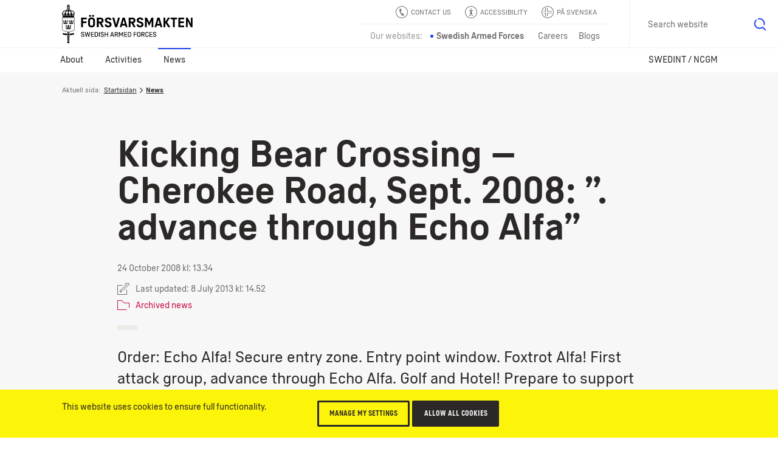

--- FILE ---
content_type: text/html; charset=utf-8
request_url: https://www.forsvarsmakten.se/en/news/2008/10/kicking-bear-crossing-cherokee-road-sept-2008-advance-through-echo-alfa/
body_size: 21211
content:


<!DOCTYPE html>
<!--[if IE 7]> <html class="msie-7 msie-lt-9 no-js" lang="en"> <![endif]-->
<!--[if IE 8]> <html class="msie-8 msie-lt-9 no-js" lang="en"> <![endif]-->
<!--[if lt IE 9]> <html class="msie-lt-9 no-js" lang="en"> <![endif]-->
<!--[if IE 9]> <html class="msie-9 no-js" lang="en"> <![endif]-->
<!--[if (gt IE 9)|!(IE)]><!-->
<html lang="en" class="no-js is-not-modern no-touch">
<!--<![endif]-->
<head><meta http-equiv="X-UA-Compatible" content="IE=edge,chrome=1" /><meta charset="UTF-8" /><meta name="viewport" content="width=device-width,initial-scale=1,user-scalable=no" />

        <style>
            @font-face {
                font-family: 'ForsvarsmaktenSans-Light';
                src: local('Forsvarsmakten Sans Light'), local('ForsvarsmaktenSans-Light'), url('/ui/fonts/ForsvarsmaktenSans/ForsvarsmaktenSans-Light.woff2') format('woff2'), url('/ui/fonts/ForsvarsmaktenSans/ForsvarsmaktenSans-Light.woff') format('woff'), url('/ui/fonts/ForsvarsmaktenSans/ForsvarsmaktenSans-Light.ttf') format('truetype');
                font-weight: normal;
            }

            @font-face {
                font-family: 'ForsvarsmaktenSans-Light';
                src: local('Forsvarsmakten Sans Light Italic'), local('ForsvarsmaktenSans-LightItalic'), url('/ui/fonts/ForsvarsmaktenSans/ForsvarsmaktenSans-LightItalic.woff2') format('woff2'), url('/ui/fonts/ForsvarsmaktenSans/ForsvarsmaktenSans-LightItalic.woff') format('woff'), url('/ui/fonts/ForsvarsmaktenSans/ForsvarsmaktenSans-LightItalic.ttf') format('truetype');
                font-style: italic;
            }

            @font-face {
                font-family: 'ForsvarsmaktenSans';
                src: local('Forsvarsmakten Sans Regular'), local('ForsvarsmaktenSans-Regular'), url('/ui/fonts/ForsvarsmaktenSans/ForsvarsmaktenSans-Regular.woff2') format('woff2'), url('/ui/fonts/ForsvarsmaktenSans/ForsvarsmaktenSans-Regular.woff') format('woff'), url('/ui/fonts/ForsvarsmaktenSans/ForsvarsmaktenSans-Regular.ttf') format('truetype');
                font-weight: normal;
            }

            @font-face {
                font-family: 'ForsvarsmaktenSans';
                src: local('Forsvarsmakten Sans Regular Italic'), local('ForsvarsmaktenSans-RegularItalic'), url('/ui/fonts/ForsvarsmaktenSans/ForsvarsmaktenSans-RegularItalic.woff2') format('woff2'), url('/ui/fonts/ForsvarsmaktenSans/ForsvarsmaktenSans-RegularItalic.woff') format('woff'), url('/ui/fonts/ForsvarsmaktenSans/ForsvarsmaktenSans-RegularItalic.ttf') format('truetype');
                font-style: italic;
            }

            @font-face {
                font-family: 'ForsvarsmaktenSans';
                src: local('Forsvarsmakten Sans Regular Bold'), local('ForsvarsmaktenSans-Bold'), url('/ui/fonts/ForsvarsmaktenSans/ForsvarsmaktenSans-Bold.woff2') format('woff2'), url('/ui/fonts/ForsvarsmaktenSans/ForsvarsmaktenSans-Bold.woff') format('woff'), url('/ui/fonts/ForsvarsmaktenSans/ForsvarsmaktenSans-Bold.ttf') format('truetype');
                font-weight: bold;
            }

            @font-face {
                font-family: 'ForsvarsmaktenSans';
                src: local('Forsvarsmakten Sans Regular Bold Italic'), local('ForsvarsmaktenSans-BoldItalic'), url('/ui/fonts/ForsvarsmaktenSans/ForsvarsmaktenSans-BoldItalic.woff2') format('woff2'), url('/ui/fonts/ForsvarsmaktenSans/ForsvarsmaktenSans-BoldItalic.woff') format('woff'), url('/ui/fonts/ForsvarsmaktenSans/ForsvarsmaktenSans-BoldItalic.ttf') format('truetype');
                font-weight: bold;
                font-style: italic;
            }

            @font-face {
                font-family: 'ForsvarsmaktenSans-Condensed';
                src: local('Forsvarsmakten Sans Condensed'), local('ForsvarsmaktenSans-Condensed'), url('/ui/fonts/ForsvarsmaktenSans/ForsvarsmaktenSans-Condensed.woff2') format('woff2'), url('/ui/fonts/ForsvarsmaktenSans/ForsvarsmaktenSans-Condensed.woff') format('woff'), url('/ui/fonts/ForsvarsmaktenSans/ForsvarsmaktenSans-Condensed.ttf') format('truetype');
                font-weight: normal !important;
            }

            @font-face {
                font-family: 'ForsvarsmaktenSans-Stencil';
                src: local('Forsvarsmakten Sans Stencil'), local('ForsvarsmaktenSans-Stencil'), url('/ui/fonts/ForsvarsmaktenSans/ForsvarsmaktenSans-Stencil.woff2') format('woff2'), url('/ui/fonts/ForsvarsmaktenSans/ForsvarsmaktenSans-Stencil.woff') format('woff'), url('/ui/fonts/ForsvarsmaktenSans/ForsvarsmaktenSans-Stencil.ttf') format('truetype');
                font-weight: normal !important;
            }
        </style>

        
        <link rel="stylesheet" href="/ui/styles/main-core/main--critical.css?v=24688" />

        <meta name="cssAll" content="/ui/styles/main-core/main--all.css?v=24688" />
        <meta name="cssSmall" content="/ui/styles/main-core/main--small.css?v=24688" />
        <meta name="cssBig" content="/ui/styles/main-core/main--big.css?v=24688" />
        <meta name="cssOld" content="/ui/styles/main-blocks/main-not-modern-no-js.css?v=24688" />

        
        

        
        
        

        <script>
            /*///////////////////////////////////////////////////////////////////////////////////////////////////////
                FM Presets
            *////////////////////////////////////////////////////////////////////////////////////////////////////////
            var FM_PRESET = {
                theme: 'mw',
                version: '24688',
                disableCache: false,
                disableLocalStorage: false,
                locale: 'en',
                currentPageId: '15125',
                currentPageName: 'Kicking Bear Crossing – Cherokee Road, Sept. 2008: ”… advance through Echo Alfa”',
                styleguide: false,
                static: false,
                api: true,
                path: {
                    api: '/api/',
                    ui: '/ui/',
                    apps: '/ui/apps/',
                    fonts: '/ui/fonts/',
                    images: '/ui/images/',
                    icons: '/ui/images/svg-icons.svg?v=24688',
                    libs: '/ui/libs/',
                    scripts: '/ui/scripts/',
                    styles: '/ui/styles/',
                    videos: '/ui/videos/',
                    angular: '/ui/libs/angular/angular.min.js',
                    googleMaps: '//maps.googleapis.com/maps/api/js?key=AIzaSyAb4HCyb7bXTcFSmh_6rLMf0Vd1JCfE9aw&v=3&.js'
                }
            };
        </script>
        <script src="/ui/libs/handlebars/handlebars.min.js"></script>
        <script>"use strict";!function e(n){var t=window,o="define",i="InitNS",r="NAMESPACE_SETTINGS",a="prototype",s="console",u="length",c="push",d="warn",f=" is already defined",l=g(n)?n:g(t[r])?t[r]:{},r=l.NS||"NS",m=r+"."+o,v=l.reserve||[];function p(){for(var e in l[o])h(l[o][e])&&(this[e]=l[o][e])}function h(e){return void 0!==e}function g(e){return h(e)&&e.constructor===Object}function w(e){!0===l.debug&&t[s]&&t[s][d]&&t[s][d](e)}t[r]?w(r+f):(t[r]=new p,v[c](o),p[a][o]=function(e,n,t){var o;if((e="string"==typeof(o=e)?o.replace(/\s+/g,""):"")[u])for(var i,r=this,a=e.split("."),s=0;s<a[u];s++){if(function(e,n){var t=!1;if(!0!==n)for(var o=0;o<v[u];o++)if(v[o]===e){t=!0;break}return t}(a[0],t)){w(m+"('"+a[0]+"') is reserved");break}if(i=a[u]===s+1,h(r[a[s]])){if(!g(r[a[s]])||i){var c=a.slice(),d=s+1,l=c[u]-d;c.splice(d,l),w(m+"('"+a.join(".")+"')"+f);break}r=r[a[s]]}else r[a[s]]=i&&h(n)?n:{},r=r[a[s]]}},v[c](i),p[a][i]=e,p[a].global={})}({NS:"FM",reserve:["CORE","block"],debug:window.FM_PRESET.isDev,define:{CORE:{PRESET:window.FM_PRESET||{}}}}),function(){var e,n,t,l=FM.global;l.criticalTimestamp=(new Date).getTime(),l.onCoreLoad=!1,l.loadedBlocks=[],l.loadedFiles=[],l.DOMReady=!1,document.addEventListener&&document.addEventListener("DOMContentLoaded",function(){l.DOMReady=!0},!1),FM.define("fn.loadFile",function(){var r=document.getElementsByTagName("head")[0],a=0,s=window.setTimeout,o=null;function c(){--a}function i(e,n){var t;if(r){if(e.length){for(o=-1;e[++o];){if("function"==typeof(t=e[o])){n=function(e){return function(){return e(),!0}}(t);break}if("string"==typeof t)d(t);else if(t.pop){d(t[0]),n=t[1];break}}!function e(n,t){if(!a&&(!n||n()))return void i(t);s(function(){e(n,t)},10)}(n,Array.prototype.slice.call(e,o+1))}}else s(function(){i(e)},10)}function d(e,n,t){var o=e.replace(/ /g,"").split(",");function i(e,n){if(n)for(var t=0;t<n.length;t++){var o=n[t].split("=");o[0]&&o[1]&&(e[o[0]]=o[1])}}1<o.length?(e=o[0],o.shift()):o=!1,function(e){for(var n=!1,t=0;t<l.loadedFiles.length;t++)if(l.loadedFiles[t]===e){n=!0;break}return n}(t=/(^.+\.\w+)(\?.*)?$/.exec(e)[1])||(l.loadedFiles.push(t),++a,/\.js$/.test(t)?(i(n=document.createElement("script"),o),n.src=e,r.appendChild(n),n.onload=c):(i(n=document.createElement("link"),o),n.rel="styleSheet",n.href=e,r.appendChild(n),function e(n){if(n.sheet||n.styleSheet)return void c();s(function(){e(n)},10)}(n)))}i(arguments)}),FM.define("fn.i18n",function(e,n){var t;"string"==typeof e&&n&&(l[t="blockI18n"]=l[t]||{},l[t][e]=l[t][e]||n)}),FM.define("fn.preset",function(e,n){var t;"string"==typeof e&&n&&(l[t="blockPreset"]=l[t]||{},l[t][e]=l[t][e]||n)}),FM.define("fn.event",function(n,t){var e;"function"==typeof t?document.addEventListener?document.addEventListener(n,t,!1):document.documentElement.attachEvent("onpropertychange",function(e){e.propertyName===n&&t()}):document.createEvent?((e=document.createEvent("Event")).initEvent(n,!0,!0),document.dispatchEvent(e)):document.documentElement[n]++}),FM.define("ui.isModern",(t=window,"querySelector"in document&&"addEventListener"in t&&"localStorage"in t&&"sessionStorage"in t&&"bind"in Function&&("XMLHttpRequest"in t&&"withCredentials"in new XMLHttpRequest||"XDomainRequest"in t))),FM.define("ui.isTouch",(e=window,n=document,t=e.DocumentTouch,"ontouchstart"in e||t&&n instanceof t||!1)),FM.define("ui.hasLocalStorageSupport",function(){var e="FM_modern";try{return localStorage.setItem(e,e),localStorage.removeItem(e),!0}catch(e){return!1}}())}(),function(){var n=FM.CORE.PRESET||{};!0===n.static&&d("add","is-static"),d("remove","no-js");var e,t,o,i,r,a=FM.ui.isModern,s=!1,c=!1;function d(e,n,t){var o=document.documentElement,i=o.className;"add"===e?i=i+" "+n:"remove"===e?i=i.split(n).join(""):"replace"===e&&(i=i.split(n).join(t)),o.className=i}function l(e){e=function(e){for(var n,t=document.getElementsByTagName("meta"),o=0;o<t.length;o++)if(t[o].name&&t[o].name===e){n=t[o];break}return n}(e);e&&e.content&&FM.fn.loadFile(e.content)}function u(){var e=document.documentElement.clientWidth;n.styleguide?l("cssSg"):998<=e&&a?(!1===c&&(l("cssSmall"),c=!0),!1===s&&(l("cssBig"),s=!0)):!1===c&&(l("cssSmall"),c=!0)}FM.ui.isTouch&&d("replace","no-touch","touch"),a?(u(),window.addEventListener("resize",u),document.createElementNS&&document.createElementNS("http://www.w3.org/2000/svg","svg").createSVGRect&&d("add","svg"),(document.documentMode||/Edge/.test(navigator.userAgent))&&d("add","isIe"),d("replace","is-not-modern","is-modern"),FM.fn.loadFile((i="bw"===n.theme?"bw":"main",r="-core.js?v="+n.version.toString().split(".").join(""),r="mw"==i||"rw"==i?"main"+r:i+r,n.path.scripts+r),function(){FM.fn.event("coreLoad")})):(l("cssNotModern"),(e=document.getElementsByTagName("html"))&&e[0]&&(t=e[0].className,o="".concat('<div class="s-is-not-modern">','<div class="logo"></div>','<div class="content">','<div class="header-h2">',"<h2>Din webbläsare är för gammal!</h2>",'<p class="preamble">Den här webbplatsen är optimerad för alla moderna webbläsare och din är inte en av dem. Installera en av nedanstående webbläsare för att säkerställa att både funktioner och utseende blir som tänkt.</p>',"</div>",'<a href="//www.google.com/intl/en/chrome/browser/"class="ch browser"target="_blank">Chrome</a>','<a href="//www.mozilla.org/sv-SE/firefox/new/"class="ff browser"target="_blank">Firefox</a>','<a href="//www.apple.com/safari/"class="sa browser"target="_blank">Safari</a>','<a href="//www.microsoft.com/sv-se/edge" class="ed browser" target="_blank">Edge</a>',"</div>","</div>"),e[0].className=(t+=" has-splash").replace(/\bno-splash\b/g,"has-splash"),document.write(o)))}();</script>




    
    <!--[if lt IE 9]>
        <script src="//html5shim.googlecode.com/svn/trunk/html5.js"></script>
    <![endif]-->

    <link rel="shortcut icon" href="/Templates/Shared/Images/favicons/favicon.ico" /><link rel="apple-touch-icon" href="/Templates/Shared/Images/favicons/touch-icon-iphone.png" /><link rel="apple-touch-icon" sizes="72x72" href="/Templates/Shared/Images/favicons/touch-icon-ipad.png" /><link rel="apple-touch-icon" sizes="114x114" href="/Templates/Shared/Images/favicons/touch-icon-iphone-retina.png" /><link rel="apple-touch-icon" sizes="144x144" href="/Templates/Shared/Images/favicons/touch-icon-ipad-retina.png" />
        <meta name="description" content="Order: Echo Alfa! Secure entry zone. Entry point window. Foxtrot Alfa! First attack group, advance through Echo Alfa. Golf and Hotel! Prepare to support Foxtrot. Forward!" />
        <meta name="author" content="Swedish Armed Forces" />
        <meta name="robots" content="index,follow" />
        <meta http-equiv="content-language" content="en" />
        <meta name="language" content="English" />
        <meta name="dcterms.description" content="Order: Echo Alfa! Secure entry zone. Entry point window. Foxtrot Alfa! First attack group, advance through Echo Alfa. Golf and Hotel! Prepare to support Foxtrot. Forward!" />
        <meta name="dcterms.identifier" content="https://www.forsvarsmakten.se/en/news/2008/10/kicking-bear-crossing-cherokee-road-sept-2008-advance-through-echo-alfa/" />
        <meta name="dcterms.title" content="Kicking Bear Crossing – Cherokee Road, Sept. 2008: ”… advance through Echo Alfa”" />
        <meta name="dcterms.modified" content="2013-07-08T14:52:01Z" />
        <meta name="dcterms.created" content="2013-07-05T14:42:25Z" />
        <meta name="dcterms.format" content="text/html" />
        <meta name="dcterms.language" content="en" />
        <meta property="og:title" content="Kicking Bear Crossing – Cherokee Road, Sept. 2008: ”… advance through Echo Alfa”" />
        <meta property="og:type" content="website" />
        <meta property="og:site_name" content="Försvarsmakten" />
        <meta property="og:description" content="Order: Echo Alfa! Secure entry zone. Entry point window. Foxtrot Alfa! First attack group, advance through Echo Alfa. Golf and Hotel! Prepare to support Foxtrot. Forward!" />
        <meta property="og:url" content="https://www.forsvarsmakten.se/en/news/2008/10/kicking-bear-crossing-cherokee-road-sept-2008-advance-through-echo-alfa/" />
        <meta property="og:image" content="https://www.forsvarsmakten.se/Templates/Shared/Images/og-default-image-bw.jpg" />
        <meta property="og:locale" content="en_US" />
        <meta property="twitter:card" content="summary_large_image" />
        <meta property="twitter:site" content="@forsvarsmakten" />
        <link rel="search" type="application/opensearchdescription+xml" title="Swedish Armed Forces" href="/opensearch.xml" />
        <meta name="SKYPE_TOOLBAR" content="SKYPE_TOOLBAR_PARSER_COMPATIBLE" />
        <link rel="canonical" href="https://www.forsvarsmakten.se/en/news/2008/10/kicking-bear-crossing-cherokee-road-sept-2008-advance-through-echo-alfa/" />
        <link rel="alternate" href="https://www.forsvarsmakten.se/en/news/2008/10/kicking-bear-crossing-cherokee-road-sept-2008-advance-through-echo-alfa/" hreflang="en" />
        <title>
	Kicking Bear Crossing – Cherokee Road, Sept. 2008: ”… advance through Echo Alfa” - Swedish Armed Forces
</title></head>

<body class=" en mw migratednewsarticlepage c-grid">

    <form method="post" action="/en/news/2008/10/kicking-bear-crossing-cherokee-road-sept-2008-advance-through-echo-alfa/" id="Form1" autocomplete="off">
<div class="aspNetHidden">
<input type="hidden" name="__VIEWSTATE" id="__VIEWSTATE" value="wIyPpinx+qRtNyhX/qRfRT9ldYe9YfibLC5aZ60YRrB23ezerblDne1c8Q00Y0PQCLyxOw==" />
</div>

<div class="aspNetHidden">

	<input type="hidden" name="__VIEWSTATEGENERATOR" id="__VIEWSTATEGENERATOR" value="9C6F74C5" />
</div>
        

        <div>
	

<noscript>
    <iframe src="https://www.googletagmanager.com/ns.html?id=GTM-PWFDKF" height="0" width="0" style="display: none; visibility: hidden"></iframe>
</noscript>
<script>

    dataLayer = [{
        'pageName': 'Kicking Bear Crossing – Cherokee Road, Sept. 2008: ”… advance through Echo Alfa”',
        'pageTypeName': 'MigratedNewsArticlePage',
        'pageTypeID': '137',
        'pageLink': '15125',
        'pagePath': '/en/news/2008/10/kicking-bear-crossing-cherokee-road-sept-2008-advance-through-echo-alfa/',
        'language': 'en'
    }];

    var trackingCode = 'GTM-PWFDKF';
    (function (w, d, s, l, i) {
        w[l] = w[l] || []; w[l].push({
            'gtm.start':
                new Date().getTime(), event: 'gtm.js'
        }); var f = d.getElementsByTagName(s)[0],
                j = d.createElement(s), dl = l != 'dataLayer' ? '&l=' + l : ''; j.async = true; j.src = '//www.googletagmanager.com/gtm.js?id=' + i + dl; f.parentNode.insertBefore(j, f);
    })(window, document, 'script', 'dataLayer', trackingCode);


</script>


</div>

                

        
            
<div class="c-grid">
    <div class="m-wcag" data-load-block="m-wcag">
        <div class="wcag-skip-links">
            <a href="#MainContentArea" class="key-to-content" tabindex="1">To page content
                <svg><use xmlns:xlink="http://www.w3.org/1999/xlink" xlink:href="/ui/images/svg-icons.svg?v=24688#i-arrow-default"></use></svg>
            </a>
            <a href="#" class="-hide-mobile js-header-assistance-open" tabindex="2">Accessibility tools
                <svg><use xmlns:xlink="http://www.w3.org/1999/xlink" xlink:href="/ui/images/svg-icons.svg?v=24688#i-help"></use></svg>
            </a>
            <a href="#" class="key-to-search" tabindex="3">Search text, images and documents
                <svg><use xmlns:xlink="http://www.w3.org/1999/xlink" xlink:href="/ui/images/svg-icons.svg?v=24688#i-search"></use></svg>
            </a>
        </div>
    </div>
    <div class="header-sticky-priority">

        <section class="s-cookies -v2 -hide-block-until-onload" data-load-block="s-cookies">
            <div class="gc">
                <div class="g-1 content">
                    <div class="text-wrapper -text-s">
                        <p>This website uses cookies to ensure full functionality.</p>
                        <p></p>
                    </div>
                    <div class="cta-wrapper">
                        <button type="button" class="c-button -small -ghost -color-c c-modal" data-modal-id="popup-cookie">Manage my settings</button>
                        <button type="button" class="c-button -small -color-c js-cookies-accept-all">Allow all cookies</button>
                    </div>
                </div>
            </div>
        </section>

        <section class="s-listen -theme-dark -hide-block-until-onload" data-load-block="s-listen">
            <div class="gc">
                <div class="g-1">

                    <header class="header">Play</header>
                    <div class="player-button-wrapper">
                        <div id="readspeaker_button1" class="rs_skip rsbtn rs_preserve">
                            <a rel="nofollow" class="c-button -yellow rsbtn_play" accesskey="L" title="Listen to the text of the page with ReadSpeaker" href="//app-eu.readspeaker.com/cgi-bin/rsent?customerid=9719&amp;lang=en_uk&amp;readclass=fm-body&amp;voice=Maja">
                                <i><svg><use xmlns:xlink="http://www.w3.org/1999/xlink" xlink:href="/ui/images/svg-icons.svg?v=24688#i-play"></use></svg></i>
                                <span>Play</span>
                            </a>
                        </div>
                        <span class="help">Select a text on the page and click "Play"</span>
                    </div>
                    <button type="button" class="c-button -close -swap-icon-to-icon js-listen-close">
                        <figure class="-icon-above">
                            <svg><use xmlns:xlink="http://www.w3.org/1999/xlink" xlink:href="/ui/images/svg-icons.svg?v=24688#i-close"></use></svg>
                        </figure>
                        <figure class="-icon-below">
                            <svg><use xmlns:xlink="http://www.w3.org/1999/xlink" xlink:href="/ui/images/svg-icons.svg?v=24688#i-close"></use></svg>
                        </figure>
                        <span class="-hidden"> Turn off screen reader</span>
                    </button>

                </div>
            </div>
        </section>

    </div>

    
    <section class="s-header">
        <div class="header-sticky-over"></div>
        <div class="header">
            <div class="gc">

                
                <div class="g- header-content">

                    
                    
                    <a href="/en/" title="Försvarsmakten.se" class="c-logo -eng">
                        <span class="-hidden">Försvarsmakten.se</span>
                    </a>
                    
                </div>

                <!-- Function links -->
                <div class="site-fn-links">

                    <div class="row -top">
                        
                        <div class="link-item">
                            <a href="/en/about/contact-swedish-armed-forces/">
                                <svg>
                                    <use xmlns:xlink="http://www.w3.org/1999/xlink" xlink:href="/ui/images/svg-icons.svg?v=24688#i-contact"></use>
                                </svg>
                                <span>
                                    Contact us
                                </span>
                            </a>
                        </div>
                        

                        <div class="link-item -hide-small">
                            <a href="#" class="js-header-assistance-toggle site-fn-link-assistance">
                                <svg>
                                    <use xmlns:xlink="http://www.w3.org/1999/xlink" xlink:href="/ui/images/svg-icons.svg?v=24688#i-help"></use>
                                </svg>
                                <span>Accessibility</span>
                            </a>
                        </div>

                        <div class="link-item" style="">
                            <a href="/sv/">
                                <svg>
                                    <use xmlns:xlink="http://www.w3.org/1999/xlink" xlink:href="/ui/images/svg-icons.svg?v=24688#i-flag-sv"></use>
                                </svg>
                                <span>
                                    På Svenska
                                </span>
                            </a>
                        </div>
                    </div>

                    <div class="row -bottom">

                        <div class="link-item -label">
                            <span>Our websites:</span>
                        </div>

                        

                            <div class="link-item -active">
                                <span>Swedish Armed Forces</span>
                            </div>

                        

                            <div class="link-item">
                                <a href="https://jobb.forsvarsmakten.se">
                                    <span>Careers</span>
                                </a>
                            </div>

                        

                        <div class="link-item">
                            <a href="https://blogg.forsvarsmakten.se">
                                <span>Blogs</span>
                            </a>
                        </div>

                    </div>

                </div>



                <!-- Search -->
                
                <div class="m-search" data-search-page="/en/search/" data-search-params="#!/all?force=true&amp;query={q}" data-allow-empty="false" data-load-block="m-search">
                    <label for="search-input" class="-hidden">Search website</label>
                    <input id="search-input" type="text" class="search-input" placeholder="Search content, images, documents" data-text-s="Search" data-text-l="Search website" data-text-f="What are you looking for?" value="" />
                    <button value="Search">
                        <span class="-hidden">Search</span>
                        <svg><use xmlns:xlink="http://www.w3.org/1999/xlink" xlink:href="/ui/images/svg-icons.svg?v=24688#i-search"></use></svg>
                    </button>
                </div>
                
            </div>
        </div>

        <!-- *** Navigation *** (Lower) *** -->
        
        <nav class="nav -main" role="navigation">
            <div class="gc">
                <button type="button" class="menu-toggle js-header-toggle-menu-small">
                    <span class="menu">
                        <svg><use xmlns:xlink="http://www.w3.org/1999/xlink" xlink:href="/ui/images/svg-icons.svg?v=24688#i-menu"></use></svg>
                        Menu</span>
                    <span class="close">
                        <svg><use xmlns:xlink="http://www.w3.org/1999/xlink" xlink:href="/ui/images/svg-icons.svg?v=24688#i-close"></use></svg>
                        Close</span>
                </button>

                <button type="button" class="menu-toggle-when-mini js-header-toggle-menu-mini">
                    <span class="menu">Visa övrigt innehåll
                        <svg><use xmlns:xlink="http://www.w3.org/1999/xlink" xlink:href="/ui/images/svg-icons.svg?v=24688#i-plus"></use></svg>
                    </span>
                    <span class="close">Göm övrigt innehåll
                        <svg><use xmlns:xlink="http://www.w3.org/1999/xlink" xlink:href="/ui/images/svg-icons.svg?v=24688#i-minus"></use></svg>
                    </span>
                </button>
                <ul class="g-1 -level-1">
    
        <li>
            

            
                <a href="#" class="js-header-toggle-flyout">About</a>
                <!-- *** Flyout *** START *** -->
                <div class="menu-flyout">
                    <div class="menu-flyout-inner">
                        <div class="gc">
                            <div class="g-1">
                                <!-- *** MenuItems *** -->
                                <div>
	




<!-- Items start here-->

<ul class="col-1 -level-2"><li>


<a href="/en/about/organisation/training-units-schools-and-centres/" class="menu-teaser">
    
    <div class="text">
        <header>Training units, schools and centres</header>
        
        <span class="link link-arrow">Training units, schools and centres</span>
        
            <svg class="arrow" role="img" title="arrow-circle">
                <use xlink:href="/ui/images/svg-icons.svg?v=24688#i-arrow-circle"></use>
            </svg>
        
    </div>
</a></li><li><a href="/en/about/vision/">Vision</a>


        <ul class="-level-3 -line-dark -line-bottom c-animate-click -steps-click-05">
    <li>
                <a href="/en/about/vision/letter-of-regulation/">Areas of Responsibility and Appropriation Directions</a>
            </li><li>
                <a href="/en/about/vision/mission-and-vision-statements/">Mission and Vision Statements</a>
            </li><li>
                <a href="/en/about/vision/strategic-military-posture/">Strategic Military Posture</a>
            </li><li>
                <a href="/en/about/vision/code-of-conduct/">Code of Conduct</a>
            </li><li>
                <a href="/en/about/vision/core-values/">Core Values</a>
            </li><li>
                <a href="/en/about/vision/sustainable-defence/">Sustainable defence</a>
            </li>
        </ul>
    
</li></ul>
<ul class="col-2 -level-2"><li><a href="/en/about/organisation/">Organisation</a>


        <ul class="-level-3 -line-dark -line-bottom c-animate-click -steps-click-05">
    <li>
                <a href="/en/about/organisation/organisational-structure-and-responsibilities/">Organisational Structure and Responsibilities</a>
            </li><li>
                <a href="/en/about/organisation/nordic-defence-cooperation/">Nordic Defence cooperation</a>
            </li><li>
                <a href="/en/about/organisation/defence-cooperation-with-finland/">Defence cooperation with Finland</a>
            </li><li>
                <a href="/en/about/organisation/financial-overview/">Financial Overview</a>
            </li><li>
                <a href="/en/about/organisation/chief-of-defence/">Chief of Defence</a>
            </li><li>
                <a href="/en/about/organisation/headquarters/">Armed Forces Headquarters</a>
            </li><li>
                <a href="/en/about/organisation/the-army/">The Army</a>
            </li><li>
                <a href="/en/about/organisation/the-navy/">The Navy</a>
            </li><li>
                <a href="/en/about/organisation/the-air-force/">The Air Force</a>
            </li><li>
                <a href="/en/about/organisation/home-guard/">Home Guard</a>
            </li><li>
                <a href="/en/about/organisation/the-intelligence-and-security-service/">The Intelligence and Security Service</a>
            </li><li>
                <a href="/en/about/organisation/cyber-defence/">Cyber defence</a>
            </li><li>
                <a href="/en/about/organisation/logistics/">Logistics</a>
            </li><li>
                <a href="/en/about/organisation/medical-support/">Medical support</a>
            </li><li>
                
            </li>
        </ul>
    
</li></ul>
    <ul class="col-3 -level-2"><li><a href="/en/about/support-for-relatives-and-families/">Support for relatives and families</a>


</li><li><a href="/en/about/career-in-the-swedish-armed-forces/">Career in the Swedish Armed Forces</a>


</li><li><a href="/en/about/diplomatic-clearances/">Diplomatic clearances</a>


</li><li><a href="/en/about/support-for-film-and-television-productions/">Support for film and television productions</a>


</li><li><a href="/en/about/procurements/">Procurements</a>


</li><li><a href="/en/about/documents/">Documents</a>


        <ul class="-level-3 -line-dark -line-bottom c-animate-click -steps-click-05">
    <li>
                <a href="/en/about/documents/rules-for-military-aviation/">Rules for Military Aviation</a>
            </li>
        </ul>
    
</li></ul>

    
    
        <ul class="col-4 -level-2">
            
                    <li><a href="/en/about/contact-swedish-armed-forces/">Contact Swedish Armed Forces</a>


</li>
                
        </ul>
    

</div>
                            </div>
                        </div>
                    </div>
                    <!-- *** bottom quicklinks *** -->
                    <div class="-teasers">
	

</div>
                </div>
                <!-- *** Flyout *** END *** -->
            
        </li>
    
        <li>
            

            
                <a href="#" class="js-header-toggle-flyout">Activities</a>
                <!-- *** Flyout *** START *** -->
                <div class="menu-flyout">
                    <div class="menu-flyout-inner">
                        <div class="gc">
                            <div class="g-1">
                                <!-- *** MenuItems *** -->
                                <div>
	




<!-- Items start here-->

<ul class="col-1 -level-2"><li><a href="/en/activities/current-international-missions/">International missions</a>


        <ul class="-level-3 -line-dark -line-bottom c-animate-click -steps-click-05">
    <li>
                <a href="/en/activities/current-international-missions/india-and-pakistan-unmogip/">India and Pakistan (UNMOGIP)</a>
            </li><li>
                <a href="/en/activities/current-international-missions/iraq/">Iraq</a>
            </li><li>
                <a href="/en/activities/current-international-missions/korea-nnsc/">Korea (NNSC)</a>
            </li><li>
                <a href="/en/activities/current-international-missions/kosovo-kfor/">Kosovo (KFOR)</a>
            </li><li>
                <a href="/en/activities/current-international-missions/middle-east-untso/">Middle East (UNTSO)</a>
            </li><li>
                <a href="/en/activities/current-international-missions/somalia-eutm-somalia/">Somalia (EUTM Somalia)</a>
            </li>
        </ul>
    
</li></ul>
<ul class="col-2 -level-2"><li><a href="/en/activities/missions/">Missions</a>


</li><li><a href="/en/activities/events/">Events</a>


        <ul class="-level-3 -line-dark -line-bottom c-animate-click -steps-click-05">
    <li>
                <a href="/en/activities/events/the-royal-guards/">The Royal Guards</a>
            </li><li>
                <a href="/en/activities/events/formal-audiences/">Formal Audiences</a>
            </li><li>
                <a href="/en/activities/events/salutes/">Salutes</a>
            </li>
        </ul>
    
</li></ul>
    <ul class="col-3 -level-2"><li><a href="/en/activities/exercises/">Exercises</a>


        <ul class="-level-3 -line-dark -line-bottom c-animate-click -steps-click-05">
    <li>
                <a href="/en/activities/exercises/steadfast-defender-2024/">Steadfast Defender 2024</a>
            </li><li>
                <a href="/en/activities/exercises/baltops-24/">Baltops 24</a>
            </li>
        </ul>
    
</li></ul>

    
    

</div>
                            </div>
                        </div>
                    </div>
                    <!-- *** bottom quicklinks *** -->
                    <div class="-teasers">
	

</div>
                </div>
                <!-- *** Flyout *** END *** -->
            
        </li>
    
        <li class="-active">
            <a href="#" class="js-header-toggle-flyout">
                News
            </a>
            <!-- *** Flyout *** START *** -->
            <div class="menu-flyout">
                <div class="menu-flyout-inner">
                    <div class="gc">
                        <div class="g-1">
                            <!-- *** MenuItems *** -->
                            <div>
	




<!-- Items start here-->

<ul class="col-1 -level-2"><li>


<a href="/en/news/" class="menu-teaser">
    
    <div class="text">
        <header>News</header>
        <p>Read the latest news</p>
        <span class="link link-arrow">News</span>
        
            <svg class="arrow" role="img" title="arrow-circle">
                <use xlink:href="/ui/images/svg-icons.svg?v=24688#i-arrow-circle"></use>
            </svg>
        
    </div>
</a></li></ul>
<ul class="col-2 -level-2"><li><a href="/en/news/press-contacts/">Press contacts</a>


</li></ul>
    <ul class="col-3 -level-2"><li><a href="/en/news/focus-on-the-swedish-nato-debate/">Focus on the Swedish Nato debate</a>


</li><li><a href="/en/news/firing-ranges-and-sealed-off-areas/">Firing ranges and sealed-off areas</a>


</li><li><a href="/en/news/uxo/">Finds of unexploded ordnance (UXO)</a>


</li></ul>

    
    

</div>
                        </div>
                    </div>
                </div>
                <!-- *** bottom quicklinks *** -->
                <div class="-teasers">
	

</div>
            </div>
            <!-- *** Flyout *** END *** -->
        </li>
    
        <li>
            

            
                <a href="#" class="js-header-toggle-flyout">SWEDINT / NCGM</a>
                <!-- *** Flyout *** START *** -->
                <div class="menu-flyout">
                    <div class="menu-flyout-inner">
                        <div class="gc">
                            <div class="g-1">
                                <!-- *** MenuItems *** -->
                                <div>
	




<!-- Items start here-->

<ul class="col-1 -level-2"><li>


<a href="/en/swedint/" class="menu-teaser">
    <figure><img src="/ImageVault/publishedmedia/jbvr1xuflibl8g43k5tx/SWEDINT_vinterbild.jpg" alt="Swedint, SWEDINT, vinterbild, skolbyggnad" /></figure>
    <div class="text">
        <header>Swedish Armed Forces International Centre – SWEDINT </header>
        
        <span class="link link-arrow">Swedish Armed Forces International Centre – SWEDINT </span>
        
    </div>
</a></li><li><a href="/en/swedint/courses-at-swedint-and-how-to-apply/">Courses at SWEDINT 2026 and how to apply</a>


        <ul class="-level-3 -line-dark -line-bottom c-animate-click -steps-click-05">
    <li>
                <a href="/en/swedint/courses-at-swedint-and-how-to-apply/unpoc/">United Nations Police Officer Course</a>
            </li><li>
                <a href="/en/swedint/courses-at-swedint-and-how-to-apply/unpimt/">UN Police Integrated Mission Training</a>
            </li><li>
                <a href="/en/swedint/courses-at-swedint-and-how-to-apply/nato-comprehensive-operations-planning-course/">NATO Comprehensive Operations Planning Course</a>
            </li><li>
                <a href="/en/swedint/courses-at-swedint-and-how-to-apply/nato-nemp/">NATO English for Military Planners course</a>
            </li><li>
                <a href="/en/swedint/courses-at-swedint-and-how-to-apply/nato-jsc/">NATO Joint Synchronisation Course</a>
            </li><li>
                <a href="/en/swedint/courses-at-swedint-and-how-to-apply/nato-ltpc/">NATO Land Tactical Planning Course</a>
            </li><li>
                <a href="/en/swedint/courses-at-swedint-and-how-to-apply/nato-ll-soc/">NATO Lessons Learned Staff Officer Course</a>
            </li><li>
                <a href="/en/swedint/courses-at-swedint-and-how-to-apply/nato-sjsc/">NATO Senior Joint Synchronisation Course</a>
            </li><li>
                <a href="/en/swedint/courses-at-swedint-and-how-to-apply/prison-and-probation-course/">Prison and Probation Officer Course</a>
            </li><li>
                <a href="/en/swedint/courses-at-swedint-and-how-to-apply/unsoc/">United Nations Staff Officer Course</a>
            </li>
        </ul>
    
</li></ul>
<ul class="col-2 -level-2"></ul>
    <ul class="col-3 -level-2"></ul>

    
    
        <ul class="col-4 -level-2">
            
                    <li>


<a href="/en/swedint/nordic-centre-for-gender-in-military-operations/" class="menu-teaser">
    <figure><img src="/ImageVault/publishedmedia/bt7mo33thapmm2t54m5z/NCGM_logga_RGB.jpg" alt="SWEDINT LOGGA, NCGM LOGGA" /></figure>
    <div class="text">
        <header>NORDIC CENTRE FOR GENDER IN MILITARY OPERATIONS - NCGM</header>
        <p> </p>
        <span class="link link-arrow">NORDIC CENTRE FOR GENDER IN MILITARY OPERATIONS - NCGM</span>
        
    </div>
</a></li>
                
                    <li><a href="/en/swedint/nordic-centre-for-gender-in-military-operations/courses-at-ncgm-and-how-to-apply2/">Courses and Seminars at NCGM 2026 and how to apply</a>


        <ul class="-level-3 -line-dark -line-bottom c-animate-click -steps-click-05">
    <li>
                
            </li><li>
                
            </li><li>
                
            </li><li>
                
            </li><li>
                <a href="/en/swedint/nordic-centre-for-gender-in-military-operations/courses-at-ncgm-and-how-to-apply2/nordefco-gender-advisor-course/">NATO Gender Advisor Course</a>
            </li>
        </ul>
    
</li>
                
        </ul>
    

</div>
                            </div>
                        </div>
                    </div>
                    <!-- *** bottom quicklinks *** -->
                    <div class="-teasers">
	

</div>
                </div>
                <!-- *** Flyout *** END *** -->
            
        </li>
    
        </ul>
        </div>
        </nav>
    

        

        <!-- *** Choose site *** START *** -->
        <div class="s-choose-site -hide-block-until-onload -bg-pattern-m90">
            <div class="gc -no-gutter">
                <div class="g-3">
                    <div class="m-choose-site -active">
                        <div class="header-h3 -no-line">
                            <h3 class="h4">Swedish Armed Forces</h3>
                        </div>
                        <p class="-text-s">
                            Where are we and what do we do now? What are the Armed Forces' tasks from parliament and government and how we work to resolve them? Here are facts about the government's finances, procurement and vehicles.
                        </p>
                        <a href="https://www.forsvarsmakten.se" tabindex="-1" class="c-button -ghost -small">
                            You are here
                        </a>
                    </div>
                </div>
                <div class="g-3">
                    <div class="m-choose-site js-wcag-trigger-click">
                        <div class="header-h3 -no-line">
                            <h3 class="h4">Careers</h3>
                        </div>
                        <p class="-text-s">
                            Aircraft mechanics, soldier, cook or naval officer? Reach your goal through military training, or search any of our hundreds of civilian jobs. (In Swedish)
                        </p>
                        <a href="https://jobb.forsvarsmakten.se/" tabindex="-1" class="c-button -ghost -small">
                            To the career website
                        </a>
                    </div>
                </div>
                <div class="g-3">
                    <div class="m-choose-site js-wcag-trigger-click">
                        <div class="header-h3 -no-line">
                            <h3 class="h4">Blogs</h3>
                        </div>
                        <p class="-text-s">
                            From the individual soldier to the government's senior representatives, read personal reflections about life in the Swedish Armed Forces in any of our blogs. (In Swedish)
                        </p>
                        <a href="https://blogg.forsvarsmakten.se" tabindex="-1" class="c-button -ghost -small">
                            To our blogs
                        </a>
                    </div>
                </div>
            </div>
        </div>

        <!-- *** Choose assistance *** START *** -->

        <div class="s-assistance -hide-block-until-onload">
            <div class="gc -first">
                <div class="g-2">
                    <h2>Accessibility</h2>
                    <p>The Swedish Armed Forces wants to ensure that everyone can understand the content on our websites. Therefore, we put a lot of energy to write texts that are easy to read, and to use code and technology to make it easier for our visitors. If you still need some additional support, we have gathered some tools that we hope can help.</p>
                </div>
            </div>

            <div class="gc">
                
                <div class="g-3">
                    <div class="feature">
                        <svg><use xmlns:xlink="http://www.w3.org/1999/xlink" xlink:href="/ui/images/svg-icons.svg?v=24688#i-audio"></use></svg>
                        <h3 class="h4">Screen reader</h3>
                        <p>With our reading tool you can have pages read aloud through your speakers, from the top to the end, or selected parts. You choose.</p>

                        <button type="button" class="js-header-assistance-toggle-type c-button -small -ghost -aria" data-icon="i-audio" data-class="-wcag-listen">
                            Turn on screen reader
                        </button>
                    </div>
                </div>
                
            </div>
            <button type="button" class="c-button -close -swap-icon-to-icon js-assistance-close">
                <figure class="-icon-above"><svg><use xmlns:xlink="http://www.w3.org/1999/xlink" xlink:href="/ui/images/svg-icons.svg?v=24688#i-close"></use></svg></figure>
                <figure class="-icon-below"><svg><use xmlns:xlink="http://www.w3.org/1999/xlink" xlink:href="/ui/images/svg-icons.svg?v=24688#i-close"></use></svg></figure>
                <span class="-hidden">Close Accessibility</span>
            </button>
        </div>

        
        
        
        <div class="header-sticky-inline">
            <div class="output"></div>
        </div>
    </section>
</div>

        

        <div class="fm-body -top-zero   " id="fm-body">
            

                
                

                
                

                   

                
                

    <section class="s-breadcrumbs -hide-block-until-onload" data-load-block="s-breadcrumbs">
        <div class="gc">
            <div class="g-12x10">
                <ul class="list">
                    <li class="item">
                        <span class="text -start">Aktuell sida: &nbsp;</span>
                    </li>
                    <li class="item">
                        <span class="text"><a href="/" class="link">Startsidan</a></span>
                    </li>
                     
                            <li class="item">
                                <span class="divider"><svg><use xmlns:xlink="http://www.w3.org/1999/xlink" xlink:href="/ui/images/svg-icons.svg?v=24688#i-arrow-toggle"></use></svg></span>
                                <span class="text">
                                    <a href="/en/news/">News</a>
                                    
                                </span>
                                
                            </li>
                        
    ​
                </ul>
            </div>
        </div>
    </section>


                
                    <!-- Skiplink to content -->
                    <a id="MainContentArea" tabindex="-1"></a>
                
                     
                    <section class="s-content  -no-section-nav">
                        <div class="gc">
                            
                            

                            
                                <div class="g-12x9 g-push-12x3 content-main" role="main">
                                    <div class="g-1 content-header-preamble">
                                        
    <a name="content" id="content"></a>

<div class="header-h1 -no-line">

    <h1 class="h2">Kicking Bear Crossing – Cherokee Road, Sept. 2008: ”… advance through Echo Alfa”</h1>
    
    
    

    
        <div class="content-info -line-bottom -line-dark">
            24 October 2008 kl: 13.34
                <div class="content-status">
                    
                        <div class="updated">
                            <svg><use xmlns:xlink="http://www.w3.org/1999/xlink" xlink:href="/ui/images/svg-icons.svg?v=24688#i-updated"></use></svg>Last updated: 8 July 2013 kl: 14.52
                        </div>
                    
                        <div class="archived">
                            <svg><use xmlns:xlink="http://www.w3.org/1999/xlink" xlink:href="/ui/images/svg-icons.svg?v=24688#i-archived"></use></svg>Archived news
                        </div>
                    
                </div>
            
        </div>
    

    <p class="preamble">Order: Echo Alfa! Secure entry zone. Entry point window. Foxtrot Alfa! First attack group, advance through Echo Alfa. Golf and Hotel! Prepare to support Foxtrot. Forward!
</p>
</div>


                                    </div>
                                    
                                    

                                    <div class="g-12x8 content-text">

                                        
                                        
                                        <div class="content-slider-lower">
                                            
                                        </div>
                                        <div><p>Has it been seven months, or seven years?<br />The mildly overawed teenagers we met for the first time in the pages of Mission &amp; Defence 1/08&nbsp; look now like they've stepped out of the Seventies film classic Kelly's Heroes, dirty unshaven - but with a mighty self-confidence burning from their blood-shot eyes. Eight days. Sleep? Well ...</p>
<p>We are back in Boden. The leaves are marked with first blush of autumn in this first week of September. The rifle company's first platoon round off over a week's field training in fighting in built-up areas.<br />"Constant fatigue resulting from a combination of lack of sleep and physical exertion is certainly something to be experienced."<br />A short break before the next attack. Machine gunner David Eriksson uses the pause in action for what a soldier on the front line should be doing - checking his equipment. Re-filling ammunition. In this case, tying rounds to his machine gun ksp 58. Rounds with a red point. This is, thank goodness, only an exercise. It is Alfa platoon's seventh week in the field during just as many months of basic training.<br />Besides Eriksson, soldier 007, Ercan Akdogan, is looking at his machine gun ksp 90 with a certain degree of concern. He is renowned to be ferociously effective at "clearance" during fighting in built-up areas (and famous for this year's first front cover of Mission &amp; Defence, when we began this series on the platoon). Misfire again. Shit!<br />"It cost us our Section Commander. There was nothing I could do. After that the whole operation collapsed."<br />The man in charge of the exercise is specialist officer Staff Sergeant Björn Hedén<br />"A good example of when something goes badly wrong. We've lost the Section Commander, yes, but we all know the score. Forward. If the entry stalls then the whole operation can fail. Everyone has heard the order, act in the commander's spirit!"</p>
<h2>Chose Swedish National Service</h2>
<p>The Section Commander they are talking about is David Evans. He is standing upright by the hospital all-terrain carrier, with a neat compression bandage tied round his right upper arm, smiling, but still disappointed that the officer conducting the exercise took him out just when the entry attempt was at a critical juncture,<br />Just two years ago, Evans was an American citizen.<br />"I took Swedish citizenship just so that I could do National Service. It always seemed like the right thing to do for me, and I'd rather perform National Service in Sweden than in the US. I have, after all, lived in Sweden for all of my school years. I'm probably going to try to become a professional officer. This has been an excellent start. Now, if only I can get rid of this bandage before the next attack ..."<br />Johan Bergman leans against the troop carrier, without helmet, weapons or body armour. With a minor injury to one of his calves, he is temporarily out of the match.<br />"How did I end up here? I'm not really sure. I'd missed the bus for enlisting and things just went very quickly after that. Boden? We-e-ll ... But, sure, I wanted to do my national service. Get the whole thing over and done with. Grow up a bit. Maybe a little wiser. I just can't get my head round the fact that it's only been seven months since we reported for duty. Sometimes it feels like seven years, but boring is the last thing it's been here."<br />Deputy Platoon Commander, Axel Bergström, has something to say. And when Lieutenant Bergström raises his voice, it can be heard:<br />"Speed, flexibility, movement, tempo, gentlemen, tempo! The Section Commander must make sure that there are new men being constantly pushed forward. If number one or number two are beaten or pinned down , numbers three and four take up fire and then take their place. Bend your knees. Quick on your feet. Lift them high like your in the woods."</p>
<h2>To Afghanistan</h2>
<p>Bergström, 26, did his national service at I 19, later commanding a Combat Vehicle 90. He is currently preparing for half a year's service in Afghanistan, starting April next year:<br />"I applied for international service so many times that I was on the verge of giving up. Can't be helped. Shortage of commanding officers. That's about what's been said. Recently, the officer situation has got a lot better."<br />"After Afghanistan I'm going to have to take a good long look at my options. Either I can go back to school, get that extra star and become Captain, or switch careers - jump ship. There's nothing wrong with being a deputy, but I want my own platoon: and that's the choice I have to make, even if more studying doesn't really appeal to me. But I want to come back here. Training soldiers is the best job I can imagine."<br />&nbsp;Axel Bergström will fill the deputy's position for FS 17 in Afghanistan. And just like in Boden, he will be Jonas Kassberg's number two:<br />"The intention was, when the platoon was brought together, that there would be an opportunity to continue for a third term, and then go on to serve together on a mission abroad. That won't happen now, for financial reasons. Their places will be filled by soldiers who were previously in the Nordic Battlegroup", Kassberg remarks.</p>
<h2>”… making the best of it”</h2>
<p>"It's sure to be a success, but I have to admit that it does feel as if some of the sparkle is missing from our day-to-day activities. We should have been setting off together ... Bergström, the soldiers of the first platoon and I. But, like many times in the past, it's a matter of making the best of it."<br />The platoon's leading duo have had reason to be grateful for that phlegmatic attitude on a number of occasions during the year. More than anything else, they have had problems with equipment, worn out items due for replacement.<br />"Things are a bit difficult as regards kit since we haven't trained up a company of light infantry like this for 15 years or so, and the equipment list is somewhat lacking. It is, of course, irritating when there are no blank firing adapters for the model 90 machine gun, which has, after all, been around for a while. Tracked vehicles have, oddly enough, been another shortage item."<br />"It happens, as well, that important pieces of equipment, such as AK 5 assault rifles, fall apart in a soldier's hands. It's not good if the lads lose confidence in their own kit."<br />But Captain Kassberg is more than satisfied with his soldiers:<br />"I've been around for a number of years now, but I've never had a platoon with so many thoughts and opinions. On Fridays we hold an hour of general discussion, "Platoon Hour", and they are always very constructive. It's great that they don't just discuss the food or the state of their gloves. They have detailed suggestions to make regarding improvements to our training exercises."</p>
<h2>Underground passageway</h2>
<p>Rest break, over!<br />Back to the junction between Kicking Bear Alley and Cherokee Road in the FIBUA (Fighting In Built-Up Areas) mock village. It has ten buildings, most of which consist in only outer walls, lining two main streets and a town square - Crazy Horse Square.<br />”Secure entry zone. Entry point, window. Foxtrot Alpha! First attack group, advance through Echo Alfa. Golf and Hotel! Prepare to support Foxtrot. Mind your own. Three of ours in the east corner of the building. Forward”<br />Captain Kassberg has given his orders - a new offensive to break into the building. This time the operation is brilliantly successful. Perhaps because some of the soldiers found their way into the "bandit's nest" via a subterranean culvert.<br />A very long day comes to its end for the first platoon, rifle company.<br />"Not quite yet", corrects deputy Section Commander Hannes Yttersjö, as he heaves a sigh of relief upon locating a lost anti-tank grenade.<br />"It wouldn't have been much fun, looking for that in this terrain. We've been moving about a lot and the grenade got misplaced yesterday. Thankfully, it was just in the wrong place in the wrong carrier."</p>
<h2>Final guard-duty roster</h2>
<p>All that remains is for Lance Corporal Yttersjö to do the guard-duty roster for the night, the last before the warm beds of the barracks welcome them home :<br />"I'll take the worst double watch, between 02 - 04, myself. It'll be a little easier to get the lads on side later ..."</p>
<p><em><strong>By Sven-Åke Haglund<br />Photo by Niklas Ehlén, Försvarets bildbyrå</strong></em></p>
<p><br />Footnote: NATO standard call signs are used. The first platoon is referred to as Alpha, the second&nbsp; Bravo, and then Charlieand Delta. The sections in turn Echo, Foxtrot, Golfand Hotel. The first section of the first platoon is thus known as Echo Alpha, the second section Foxtrot Alfa(section name first).<br /></p></div>

                                        

                                        

                                        
                                            <div class="content-inline-sections">
                                                
                                            </div>
                                        

                                        
                                        <div class="content-modules">
                                            
                                            
                                            


                                        </div>

                                        
                                        
                                            <div class="content-inline-sections">
                                                
                                            </div>
                                        

                                        
                                        
                                            <div class="content-modules-below">
                                                
                                            </div>
                                        

                                        <div class="content-footer">
                                            

<footer class="m-footer-article">
    <div class="footer-feedback">
        
        <ul>
            <li>
                <svg class="mobile-icon">
                    <use xlink:href="/ui/images/svg-icons.svg?v=24688#i-updated"></use>
                </svg>
                <span>Last updated: 17 July 2013 kl: 17.16</span>
            </li>
        </ul>
        
    </div>
    
    <div class="footer-share-print">
        <ul>
            <li>
                <svg class="mobile-icon">
                    <use xlink:href="/ui/images/svg-icons.svg?v=24688#i-globe"></use>
                </svg>
                <span>Share: </span>
            </li>
            <li>
                <a href="https://www.facebook.com/sharer/sharer.php?u=http://www.forsvarsmakten.se/en/news/2008/10/kicking-bear-crossing-cherokee-road-sept-2008-advance-through-echo-alfa/">
                    <span class="-hidden">Facebook</span>
                    <svg><use xmlns:xlink="http://www.w3.org/1999/xlink" xlink:href="/ui/images/svg-icons.svg?v=24688#i-social-facebook"></use></svg>
                </a>
            </li>
            <li>
                <a href="https://twitter.com/intent/tweet?url=http%3a%2f%2fwww.forsvarsmakten.se%2fen%2fnews%2f2008%2f10%2fkicking-bear-crossing-cherokee-road-sept-2008-advance-through-echo-alfa%2f&amp;text=Kicking+Bear+Crossing+%e2%80%93+Cherokee+Road%2c+Sept.+2008%3a+%e2%80%9d%e2%80%a6+advance+through+Echo+Alfa%e2%80%9d">
                    <span class="-hidden">Twitter</span>
                    <svg><use xmlns:xlink="http://www.w3.org/1999/xlink" xlink:href="/ui/images/svg-icons.svg?v=24688#i-social-twitter"></use></svg>
                </a>
            </li>
            <li>
                <a href="https://www.linkedin.com/shareArticle?mini=true&amp;url=http://www.forsvarsmakten.se/en/news/2008/10/kicking-bear-crossing-cherokee-road-sept-2008-advance-through-echo-alfa/">
                    <span class="-hidden">LinkedIn</span>
                    <svg><use xmlns:xlink="http://www.w3.org/1999/xlink" xlink:href="/ui/images/svg-icons.svg?v=24688#i-social-linkedin"></use></svg>
                </a>
            </li>
            <li>
                <a href="javascript:window.print();">
                    <span class="-hidden">Print</span>
                    <svg><use xmlns:xlink="http://www.w3.org/1999/xlink" xlink:href="/ui/images/svg-icons.svg?v=24688#i-print"></use></svg>
                </a>
            </li>
        </ul>
    </div>
</footer>

                                        </div>
                                    </div>

                                    <!-- (i) - Höger kolumn -->
                                    <div class="g-12x4 -g-negative-right content-right">
                                        




 

 



                                        
                                    </div>
                                </div>
                            

                            <div class="g-12x3 -g-negative-right -related ">
                                <div>

</div>
                            </div>

                        </div>
                    </section>
                    

                

                 
                
                    
                
                 


<section class="s-footer -padding-section-bottom" data-load-block="s-footer">
    <!-- .-theme-dark -->
    

    <div class="s-breadcrumbs -footer" data-load-block="s-breadcrumbs">
        <div class="gc">
            <div class="g-12x10">
                <a href="/en/" class="logo">
                    <img src="/ui/images/svg-logos/fm-logo-shield-white.svg" alt="Försvarsmakten.se" />
                </a>
                <ul class="list">
                    
                            <li class="item">
                                <span class="divider"><svg><use xmlns:xlink="http://www.w3.org/1999/xlink" xlink:href="/ui/images/svg-icons.svg?v=24688#i-arrow-toggle"></use></svg></span>
                                <span class="text">
                                    <a href="/en/news/">News</a>
                                    
                                </span>
                                
                            </li>
                        
                </ul>
            </div>
            <div class="g-12x2">
                <button type="button" class="scroll-to-top -scroll-to-top">
                    <span class="-text">To top</span>
                    <svg class="-rotate-270" title="arrow"><use xmlns:xlink="http://www.w3.org/1999/xlink" xlink:href="/ui/images/svg-icons.svg?v=24688#i-arrow-default"></use></svg>
                </button>
            </div>
        </div>
    </div>



    <div class="content c-animate-up -focus-a-fill">
        <div class="gc">

            <div class="g-4">
                <div class="row-1 cf">
                    <h2 class="header-h3">The Swedish Armed Forces is a government agency</h2>
                    <p></p>
                    
                        <ul>
                            	<li><a href="http://forsvarsmakten.se/sv/om-webbplatsen/">About the website</a></li>

                        </ul>
                    
                </div>
                <div class="row-2 cf">
                    <h2 class="header-h3">About website</h2>
                    <ul>
                        <li></li>
                        <li>
                            
                                <button type="button" class="c-link c-modal" data-modal-id="popup-cookie" data-load-block="c-modal">Manage my settings</button>
                            
                        </li>
                        
                    </ul>
                </div>
            </div>

            <div class="g-4 g-push-12x2">
                <div class="row-1 cf">
                    <h2 class="header-h3">Contact the Swedish Armed Forces</h2>
                    <ul>
                        <li><a href="/en/about/contact-swedish-armed-forces/">Contact us</a></li>
                        <li><a href="/en/news/press-contacts/">Press contacts</a></li>
                        <li class="margin-top">
                            <strong>Call</strong>
                            <a href="tel:+4687887500">+46 (0)8 788 75 00</a>
                        </li>
                        <li>
                            <strong>Email</strong>
                            <a href="mailto:exp-hkv@mil.se">exp-hkv@mil.se</a>
                        </li>
                    </ul>
                </div>

                <div class="row-2 cf">
                    <h2 class="header-h3">Our websites</h2>
                    <ul>
                        <li><a href="https://www.forsvarsmakten.se">Swedish Armed Forces</a></li>
                        <li><a href="https://jobb.forsvarsmakten.se">Careers</a></li>
                        <li><a href="https://blogg.forsvarsmakten.se">Blogs</a></li>
                        <li><a href="https://fmtk.forsvarsmakten.se">FMTK</a></li>
                    </ul>
                </div>
            </div>

            <div class="g-4">
                <div class="row-1 cf">
                    <h2 class="header-h3">Social media</h2>
                    <p>Do you want to contact us or keep yourself updated? Follow us on social media.</p>
                    <ul class="social-links cf">
                        <li>
                            <a href="https://www.facebook.com/forsvarsmakten">
                                <span class="-hidden">Facebook</span>
                                <svg role="img" title="Facebook"><use xmlns:xlink="http://www.w3.org/1999/xlink" xlink:href="/ui/images/svg-icons.svg?v=24688#i-social-facebook"></use></svg>
                            </a>
                        </li>
                        <li>
                            <a href="https://twitter.com/forsvarsmakten">
                                    <span class="-hidden">Twitter</span>
                                <svg role="img" title="Twitter"><use xmlns:xlink="http://www.w3.org/1999/xlink" xlink:href="/ui/images/svg-icons.svg?v=24688#i-social-twitter"></use></svg>
                            </a>
                        </li>
                        <li>
                            <a href="https://www.instagram.com/forsvarsmakten">
                                <span class="-hidden">Instagram</span>
                                <svg role="img" title="Instagram"><use xmlns:xlink="http://www.w3.org/1999/xlink" xlink:href="/ui/images/svg-icons.svg?v=24688#i-social-instagram"></use></svg>
                            </a>
                        </li>

                        <li>
                            <a href="https://www.youtube.com/forsvarsmakten">
                                <span class="-hidden">YouTube</span>
                                <svg role="img" title="YouTube"><use xmlns:xlink="http://www.w3.org/1999/xlink" xlink:href="/ui/images/svg-icons.svg?v=24688#i-social-youtube"></use></svg>
                            </a>
                        </li>
                        <li>
                            <a href="https://www.tiktok.com/@forsvarsmakten">
                                <span class="-hidden">[Missing text '/common/tiktok' for 'English']</span>
                                <svg class="tiktok" role="img" title="Tiktok"><use xmlns:xlink="http://www.w3.org/1999/xlink" xlink:href="/ui/images/svg-icons.svg?v=24688#i-social-tiktok"></use></svg>
                            </a>
                        </li> 
                    </ul>
                </div>
                
            </div>
        </div>
    </div>

    <figure class="cache-icons">
        <img src="/ui/images/svg-icons.svg?v=24688" alt="Alla svg iconer" />
    </figure>
</section>
<div data-modal-src="popup-cookie">
    <div class="s-modal-content s-cookies--modal" data-load-block="s-modal-content.css">
        <div class="header-h3">
            <h2 class="h3">Settings for cookies</h2>
        </div>
        <p>This website uses cookies to ensure full functionality.</p>
        <p></p>
      <article class="m-form -maximize -pb0" data-load-block="m-form">
            <h3 class="h4">Manage settings</h3>
            <div class="form-group">
                <div class="form-item">
                    <div class="c-input -checkbox accept-cookies-necessary" data-load-block="c-input">
                        <label>
                            Necessary cookies
                        </label>
                    </div>
                    <p>
          Necessary cookies are used for basic functions on the website. The website does not function properly without these cookies.
        </p>
                </div>
                <div class="form-item">
                    <div class="c-input -checkbox accept-cookies-functional" data-load-block="c-input">
                        <label>
                            <input type="checkbox" />
                            <span>Functional cookies</span>
                        </label>
                    </div>
                    <p>Functional cookies are used to store information about your settings and choices on the website.</p>
                </div>
                <div class="form-item">
                    <div class="c-input -checkbox accept-local-storage" data-load-block="c-input">
                        <label>
                            <input type="checkbox" />
                            <span>Cookies for local storage</span>
                        </label>
                    </div>
                    <p>Cookies for local storage are used to avoid having to load the same content several times.</p>
                </div>
                <div class="form-item">
                    <div class="c-input -checkbox accept-cookies-statistics" data-load-block="c-input">
                        <label>
                            <input type="checkbox" />
                            <span>Statistics cookies</span>
                        </label>
                    </div>
                    <p>Statistics cookies are used to monitor user interaction with the website, by means of local storage and anonymous reporting of information.
        </p>
                </div>
                <div class="form-item">
                    <div class="c-input -checkbox accept-cookies-marketing" data-load-block="c-input">
                        <label>
                            <input type="checkbox" />
                            <span>Marketing cookies</span>
                        </label>
                    </div>
                    <p>Cookies for marketing are used to measure and analyse marketing campaigns.</p>
                </div>
            </div>
            <div class="form-item -right">
                <button type="button" class="c-button -small -color-a ui-modal-close js-cookies-save">Confirm my choices</button>
            </div>
        </article>
        
    </div>
</div>




                
            

        </div>

        <div class="sticky-modules-clones"></div>
    </form>


    
        <script defer="" src="/ui/templates/templates.js"></script>
    
</body>
</html>


--- FILE ---
content_type: image/svg+xml
request_url: https://www.forsvarsmakten.se/ui/images/svg-logos/fm-logo-black-eng.svg
body_size: 6568
content:
<?xml version="1.0" encoding="UTF-8"?><svg id="Layer_1" xmlns="http://www.w3.org/2000/svg" viewBox="0 0 863 256"><path d="M244.077,214.0001h4.4799v-31.5h-4.4799v31.5ZM268.1256,196.1647l-3.2844-.8428c-4.1254-1.0652-5.4131-2.2634-5.4131-4.7919,0-2.8837,2.485-4.6146,5.8127-4.6146,3.5502,0,5.9448,1.5979,6.2993,4.6146h4.4383c-.0905-5.4573-4.4817-8.6513-10.6923-8.6513s-10.2492,3.6379-10.2492,8.7842c0,4.4365,2.2625,7.2759,8.3846,8.74l3.2844.7994c3.9915.9757,5.4113,2.3954,5.4113,5.102,0,3.4164-2.6622,5.2792-6.3445,5.2792-3.6371,0-6.5651-1.908-6.8762-5.5017h-4.4364c0,5.8128,4.8361,9.5394,11.2692,9.5394,6.6104,0,10.7809-3.8604,10.7809-9.3612,0-5.0577-2.8394-7.6756-8.3845-9.0953ZM275.9849,151l-14.5529-26.7973c7.6309-2.3068,13.0444-8.6955,13.0444-17.5692,0-11.3577-8.6962-18.6335-19.789-18.6335h-24.403v63h12.2467v-25.7321h6.3884l13.7551,25.7321h13.3103ZM253.9783,114.4429h-11.4473v-15.6169h11.4473c4.614,0,8.2513,2.5727,8.2513,7.8076s-3.6373,7.8093-8.2513,7.8093ZM226.4144,182.5001h-10.2926v31.5h10.2926c6.9666,0,11.0486-4.6589,11.0486-11.0034v-9.4941c0-6.3445-4.082-11.0024-11.0486-11.0024ZM232.9813,202.8637c0,4.1263-2.0419,7.143-6.5669,7.143h-5.811v-23.5142h5.811c4.525,0,6.5669,3.0176,6.5669,7.1429v9.2283ZM363.8552,151l18.8123-63h-12.424l-12.7785,44.721-12.6013-44.721h-12.7784l18.7237,63h13.0461ZM218.0304,108.4086c0-12.5116-8.7849-21.6511-22.806-21.6511-14.1097,0-22.8945,9.1395-22.8945,21.6511v22.0942c0,12.6002,8.7849,21.7397,22.8945,21.7397,14.0211,0,22.806-9.1395,22.806-21.7397v-22.0942ZM205.7836,130.2369c0,6.3887-3.5486,11.0023-10.5592,11.0023-7.0991,0-10.6496-4.6136-10.6496-11.0023v-21.5624c0-6.3001,3.5505-10.9138,10.6496-10.9138,7.0106,0,10.5592,4.6136,10.5592,10.9138v21.5624ZM191.8512,70.609h-13.133v11.8008h13.133v-11.8008ZM138.2467,123.5814h23.515v-10.8251h-23.515v-13.9304h25.8229v-10.826h-38.0696v62.9999h12.2467v-27.4185ZM299.9836,195.5878h-13.5317v-13.0878h-4.4817v31.5h4.4817v-14.4189h13.5317v14.4189h4.4799v-31.5h-4.4799v13.0878ZM211.6403,70.609h-13.133v11.8008h13.133v-11.8008ZM196.0213,199.5811h13.0435v-3.9933h-13.0435v-9.0953h14.1087v-3.9924h-18.5904v31.5h18.8563v-3.9933h-14.3746v-10.4255ZM176.4941,206.7684l-5.8561-24.2684h-4.3931l-5.8995,24.4013-5.3697-24.4013h-4.5685l7.408,31.5h4.5703l5.99-24.49,5.8996,24.49h4.6589l7.4532-31.5h-4.5251l-5.3679,24.2684ZM139.0909,196.1647l-3.2844-.8428c-4.1254-1.0652-5.4131-2.2634-5.4131-4.7919,0-2.8837,2.485-4.6146,5.8127-4.6146,3.5502,0,5.9448,1.5979,6.2993,4.6146h4.4383c-.0905-5.4573-4.4817-8.6513-10.6923-8.6513s-10.2492,3.6379-10.2492,8.7842c0,4.4365,2.2625,7.2759,8.3846,8.74l3.2844.7994c3.9915.9757,5.4113,2.3954,5.4113,5.102,0,3.4164-2.6622,5.2792-6.3445,5.2792-3.637,0-6.5651-1.908-6.8762-5.5017h-4.4364c0,5.8128,4.8361,9.5394,11.2692,9.5394,6.6104,0,10.7809-3.8604,10.7809-9.3612,0-5.0577-2.8394-7.6756-8.3845-9.0953ZM473.6178,214.0001h4.5251v-14.4189h12.6456v-3.9933h-12.6456v-9.0953h13.8881v-3.9924h-18.4131v31.5ZM591.9453,151h11.5359v-63h-12.6012l-14.9977,31.7663-14.996-31.7663h-12.6013v63h11.5359v-41.4375l15.4409,32.298h1.2426l15.4409-32.298v41.4375ZM781.0796,123.5815h23.9581v-10.8251h-23.9581v-13.9304h25.8228v-10.826h-38.0696v63h38.3354v-10.8251h-26.0887v-16.5934ZM567.955,203.2634c0,4.2149-1.9081,7.2316-6.2993,7.2316-4.4382,0-6.3896-3.0167-6.3896-7.2316v-10.0268c0-4.2148,1.9514-7.2316,6.3896-7.2316,3.9916,0,5.8562,2.617,6.1655,5.2349h4.5269c-.179-4.9691-3.6841-9.3612-10.6923-9.3612-6.8328,0-10.8713,4.658-10.8713,11.0911v10.5594c0,6.4331,4.0386,11.092,10.8713,11.092,6.9648,0,10.8243-4.7475,10.8243-11.2692v-1.1539h-4.525v1.0652ZM850.4795,88v39.8406l-20.4094-39.8406h-11.5359v63h11.7132v-40.1074l20.4998,40.1074h11.4473v-63h-11.715ZM545.7673,191.5945c0-5.5451-4.214-9.0944-9.6271-9.0944h-11.9348v31.5h4.4816v-13.3102h5.2792l7.6304,13.3102h4.97l-7.8094-13.6204c4.082-.9314,7.0101-4.1706,7.0101-8.7852ZM528.6871,196.6531v-10.1163h7.0535c3.0619,0,5.5469,1.6865,5.5469,5.0577,0,3.4164-2.485,5.0586-5.5469,5.0586h-7.0535ZM717.4458,98.826h14.8187v52.174h12.2468v-52.174h14.73v-10.826h-41.7955v10.826ZM713.8899,88h-14.0193l-17.038,27.1518v-27.1518h-12.2467v63h12.2467v-28.217l18.9896,28.217h14.4642l-22.3628-32.9193,19.9663-30.0807ZM582.2011,199.5812h13.0435v-3.9933h-13.0435v-9.0953h14.1087v-3.9924h-18.5904v31.5h18.8563v-3.9933h-14.3746v-10.4255ZM614.3702,196.1647l-3.2844-.8428c-4.1254-1.0652-5.4131-2.2634-5.4131-4.7919,0-2.8837,2.485-4.6146,5.8127-4.6146,3.5502,0,5.9448,1.5979,6.2993,4.6146h4.4382c-.0905-5.4573-4.4817-8.6513-10.6923-8.6513s-10.2492,3.6379-10.2492,8.7842c0,4.4365,2.2625,7.2759,8.3846,8.74l3.2844.7994c3.9915.9757,5.4113,2.3954,5.4113,5.102,0,3.4164-2.6622,5.2792-6.3445,5.2792-3.637,0-6.5651-1.908-6.8762-5.5017h-4.4364c0,5.8128,4.8361,9.5394,11.2692,9.5394,6.6104,0,10.7809-3.8604,10.7809-9.3612,0-5.0577-2.8394-7.6756-8.3845-9.0953ZM629.8485,88l-18.5464,63h11.8018l3.1056-10.9137h21.3861l3.0169,10.9137h12.1581l-18.6351-63h-14.2869ZM629.3149,129.2603l7.81-27.1518,7.4536,27.1518h-15.2636ZM327.4605,132.9877c0-10.4706-6.5656-15.795-17.1266-18.8116l-4.9685-1.4197c-6.8333-1.9523-9.4957-4.2591-9.4957-8.1628,0-4.5259,3.7278-7.0986,8.7849-7.0986,5.2362,0,8.6962,2.5726,9.4957,6.8318h12.424c-.1773-11.1796-9.4957-17.5692-21.9197-17.5692-12.7785,0-21.3861,7.6312-21.3861,18.279,0,9.1395,5.0589,14.9956,17.4811,18.3677l5.2362,1.4197c5.5907,1.5084,8.9622,3.816,8.9622,8.4297,0,5.2349-3.9918,8.2524-9.6711,8.2524-5.5907,0-10.1161-3.3721-10.6497-8.6069h-12.424c.1791,11.8894,10.1179,19.3434,22.985,19.3434,13.0444,0,22.2723-7.9857,22.2723-19.2548ZM389.7523,200.6898l-9.0501-18.1898h-4.97v31.5h4.214v-24.4014l9.495,18.8997h.6222l9.4932-18.8997v24.4014h4.2158v-31.5h-4.97l-9.0501,18.1898ZM369.6048,191.5945c0-5.5451-4.214-9.0944-9.6271-9.0944h-11.9348v31.5h4.4816v-13.3102h5.2792l7.6304,13.3102h4.97l-7.8094-13.6204c4.082-.9314,7.0101-4.1706,7.0101-8.7852ZM352.5246,196.6531v-10.1163h7.0535c3.0619,0,5.5469,1.6865,5.5469,5.0577,0,3.4164-2.485,5.0586-5.5469,5.0586h-7.0535ZM328.561,182.5001l-10.4265,31.5h4.3478l2.1305-6.6104h12.6437l2.1305,6.6104h4.5251l-10.4265-31.5h-4.9247ZM325.944,203.3964l5.0568-15.6171,4.97,15.6171h-10.0267ZM506.854,181.8788c-6.9214,0-11.0486,4.7918-11.0486,11.4022v9.9382c0,6.6104,4.1271,11.4022,11.0486,11.4022,6.9648,0,11.0468-4.7918,11.0468-11.4022v-9.9382c0-6.6104-4.082-11.4022-11.0468-11.4022ZM513.4191,202.9523c0,4.3931-2.04,7.5427-6.5651,7.5427s-6.567-3.1496-6.567-7.5427v-9.4055c0-4.3921,2.0419-7.5417,6.567-7.5417s6.5651,3.1497,6.5651,7.5417v9.4055ZM415.4468,199.5812h13.0435v-3.9933h-13.0435v-9.0953h14.1087v-3.9924h-18.5904v31.5h18.8563v-3.9933h-14.3746v-10.4255ZM445.8399,182.5001h-10.2926v31.5h10.2926c6.9666,0,11.0486-4.6589,11.0486-11.0034v-9.4941c0-6.3445-4.082-11.0024-11.0486-11.0024ZM452.4068,202.8637c0,4.1263-2.0419,7.143-6.5669,7.143h-5.811v-23.5142h5.811c4.525,0,6.5669,3.0176,6.5669,7.1429v9.2283ZM471.7769,124.2027c7.6309-2.3068,13.0444-8.6955,13.0444-17.5692,0-11.3577-8.6962-18.6335-19.789-18.6335h-24.403v63h12.2467v-25.7321h6.3883l13.7552,25.7321h13.3102l-14.5528-26.7973ZM464.3232,114.4429h-11.4473v-15.6169h11.4473c4.614,0,8.2513,2.5727,8.2513,7.8076s-3.6373,7.8093-8.2513,7.8093ZM515.6217,141.506c-5.5907,0-10.1161-3.3721-10.6497-8.6069h-12.424c.1791,11.8894,10.1179,19.3434,22.985,19.3434,13.0443,0,22.2723-7.9857,22.2723-19.2548,0-10.4706-6.5656-15.795-17.1266-18.8116l-4.9685-1.4197c-6.8333-1.9523-9.4957-4.2591-9.4957-8.1628,0-4.5259,3.7278-7.0986,8.7849-7.0986,5.2361,0,8.6962,2.5726,9.4957,6.8318h12.424c-.1772-11.1796-9.4957-17.5692-21.9196-17.5692-12.7785,0-21.3861,7.6312-21.3861,18.279,0,9.1395,5.0589,14.9956,17.4811,18.3677l5.2362,1.4197c5.5907,1.5084,8.9621,3.816,8.9621,8.4297,0,5.2349-3.9918,8.2524-9.6711,8.2524ZM399.89,88l-18.5464,63h11.8018l3.1055-10.9137h21.3861l3.0169,10.9137h12.1581l-18.6351-63h-14.2869ZM399.3564,129.2603l7.81-27.1518,7.4537,27.1518h-15.2637ZM48.5761,233.0543l-12.7496,7.6498.1735,3.2959h4.3333l7.9167-4.75.3261-6.1957ZM36,246l-1.5,2,1.5,8h12l1.5-8-1.5-2h-12ZM48.1413,241.3152l-4.4746,2.6848h4.3333l.1413-2.6848ZM49.0109,224.7935l-13.5925,8.1555.3061,5.8163,12.9603-7.7762.3261-6.1957ZM10,52s6.0015-9.3265,20.7163-12.7537c-7.7302,4.676-11.7163,12.7537-11.7163,12.7537l3,2.5,6-2.5s3.0931-9.2709,10.634-12.8723l-1.634,12.8723,5,2.5,5-2.5-1.634-12.8723c7.5409,3.6014,10.634,12.8723,10.634,12.8723l6,2.5,3-2.5s-3.9861-8.0777-11.7163-12.7537c14.7148,3.4272,20.7163,12.7537,20.7163,12.7537l7,2.5,1-2.5s-11.8392-13.0058-32-15.9176V10L43,0v18h.5v3h3v2.5h-3v2.7124c-.4774-.1352-.9792-.2124-1.5-.2124s-1.0226.0772-1.5.2124v-2.7124h-3v-2.5h3v-3h.5V0l-7,10v26.0824C13.8392,38.9943,2,52,2,52l1,2.5,7-2.5ZM43.5,26.2336c1.9897.5662,3.5204,2.2098,3.9023,4.2664h-3.9023v-4.2664ZM47.2836,33c-.2936,1.0298-.8738,1.9389-1.6569,2.6276-1.1865-.0767-2.3907-.1276-3.6266-.1276s-2.4402.051-3.6266.1276c-.7831-.6887-1.3633-1.5978-1.6569-2.6276h10.5671ZM40.5,26.2336v4.2664h-3.9023c.3819-2.0566,1.9127-3.7002,3.9023-4.2664ZM34,206l.0919,1.7449,2.9081-1.7449h-3ZM49.4457,216.5326l-14.4355,8.6613.3062,5.8163,13.8032-8.2819.3261-6.1957ZM5,199l27,5v-10l-27-4v9ZM35,144.5c0,1.933,1.567,3.5,3.5,3.5.9807,0,1.8646-.4058,2.5-1.0556v2.4778c0,1.976-1.6018,3.5778-3.5778,3.5778-2.4711,0-3.4222-2.5-3.4222-2.5,0,0-.8508,2.5-3.0302,2.5-1.5701,0-2.8744-1.2112-2.9904-2.7771l-.1994-2.6921c.5099.2901,1.0913.4692,1.7199.4692,1.933,0,3.5-1.567,3.5-3.5s-1.567-3.5-3.5-3.5c-.1994,0-.3918.0266-.5822.0587.291-.5753.4335-1.2341.3643-1.9232-.1743-1.7364-1.5921-3.0361-3.2808-3.1327l-.0027-.0027h-.9986l1.4286,20h31.1428l1.4286-20h-.9986l-.0027.0027c-1.6887.0966-3.1065,1.3963-3.2808,3.1327-.0692.6891.0733,1.3479.3643,1.9232-.1903-.032-.3828-.0587-.5822-.0587-1.933,0-3.5,1.567-3.5,3.5s1.567,3.5,3.5,3.5c.6286,0,1.21-.1791,1.7199-.4692l-.1994,2.6921c-.116,1.5659-1.4202,2.7771-2.9904,2.7771-2.1793,0-3.0302-2.5-3.0302-2.5,0,0-.9512,2.5-3.4222,2.5-1.976,0-3.5778-1.6018-3.5778-3.5778v-2.4778c.6354.6498,1.5193,1.0556,2.5,1.0556,1.933,0,3.5-1.567,3.5-3.5s-1.567-3.5-3.5-3.5c-.2925,0-.5722.0464-.8438.1141.3716-.5284.5938-1.1691.5938-1.8641,0-1.7949-1.4551-3.25-3.25-3.25s-3.25,1.4551-3.25,3.25c0,.695.2222,1.3357.5938,1.8641-.2716-.0676-.5513-.1141-.8438-.1141-1.933,0-3.5,1.567-3.5,3.5ZM34.9081,223.2551l14.6462-8.7877.3261-6.1957-15.2784,9.1671.3061,5.8163ZM36.4,124H9.6l.4,5h26l.4-5ZM74.5601,122l1.4399-18h-.5c-1.1831,0-2.8003.6785-3,3-.0781.9076.1943,1.7141.7222,2.2653-.374-.1675-.7859-.2653-1.2222-.2653-1.6569,0-3,1.3431-3,3s1.3431,3,3,3c.5024,0,.9688-.1353,1.3848-.3536l-.4694,2.3623c-.2186,1.1551-1.2279,1.9913-2.4036,1.9913-.9266,0-1.7736-.5235-2.188-1.3522l-.3239-.6478-.3239.6478c-.4144.8287-1.2614,1.3522-2.188,1.3522-1.9264,0-3.4882-1.5617-3.4882-3.4882v-1.2904c.5316.4789,1.2281.7786,2,.7786,1.6569,0,3-1.3431,3-3s-1.3431-3-3-3c-.3256,0-.6332.0651-.9268.1609.5691-.546.9268-1.3101.9268-2.1609,0-1.6569-1.3431-3-3-3s-3,1.3431-3,3c0,.8508.3577,1.615.9268,2.1609-.2936-.0959-.6012-.1609-.9268-.1609-1.6569,0-3,1.3431-3,3s1.3431,3,3,3c.7719,0,1.4684-.2997,2-.7786v1.2904c0,1.9265-1.5618,3.4882-3.4882,3.4882-.9266,0-1.7736-.5235-2.188-1.3522l-.3239-.6478-.3239.6478c-.4144.8287-1.2614,1.3522-2.188,1.3522-1.1757,0-2.1849-.8362-2.4036-1.9913l-.4694-2.3623c.416.2183.8823.3536,1.3848.3536,1.6569,0,3-1.3431,3-3s-1.3431-3-3-3c-.4363,0-.8481.0978-1.2222.2653.5278-.5512.8003-1.3577.7222-2.2653-.1997-2.3215-1.8169-3-3-3h-.5l1.4399,18h27.1201ZM27,164h30l.4286-6h-30.8572l.4286,6ZM36.5601,122l1.4399-18h-.5c-1.1831,0-2.8003.6785-3,3-.0781.9076.1943,1.7141.7222,2.2653-.374-.1675-.7859-.2653-1.2222-.2653-1.6569,0-3,1.3431-3,3s1.3431,3,3,3c.5024,0,.9688-.1353,1.3848-.3536l-.4694,2.3623c-.2186,1.1551-1.2279,1.9913-2.4036,1.9913-.9266,0-1.7736-.5235-2.188-1.3522l-.3239-.6478-.3239.6478c-.4144.8287-1.2614,1.3522-2.188,1.3522-1.9264,0-3.4882-1.5617-3.4882-3.4882v-1.2904c.5316.4789,1.2281.7786,2,.7786,1.6569,0,3-1.3431,3-3s-1.3431-3-3-3c-.3256,0-.6332.0651-.9268.1609.5691-.546.9268-1.3101.9268-2.1609,0-1.6569-1.3431-3-3-3s-3,1.3431-3,3c0,.8508.3577,1.615.9268,2.1609-.2936-.0959-.6012-.1609-.9268-.1609-1.6569,0-3,1.3431-3,3s1.3431,3,3,3c.7719,0,1.4684-.2997,2-.7786v1.2904c0,1.9265-1.5618,3.4882-3.4882,3.4882-.9266,0-1.7736-.5235-2.188-1.3522l-.3239-.6478-.3239.6478c-.4144.8287-1.2614,1.3522-2.188,1.3522-1.1757,0-2.1849-.8362-2.4036-1.9913l-.4694-2.3623c.416.2183.8823.3536,1.3848.3536,1.6569,0,3-1.3431,3-3s-1.3431-3-3-3c-.4363,0-.8481.0978-1.2222.2653.5278-.5512.8003-1.3577.7222-2.2653-.1997-2.3215-1.8169-3-3-3h-.5l1.4399,18h27.1201ZM77.5,59.5c0,.9633.3085,1.8511.8239,2.5831-.2678-.0497-.5417-.0831-.8239-.0831-2.4853,0-4.5,2.0147-4.5,4.5s2.0147,4.5,4.5,4.5c.8678,0,1.6707-.2573,2.358-.6828l-.2316,1.1291c-.3646,1.7776-1.9291,3.0537-3.7437,3.0537-1.7063,0-3.2059-1.1312-3.6746-2.7718l-.2081-.7282-.055.1926c-.5594,1.9577-2.3488,3.3074-4.3848,3.3074-2.5186,0-4.5602-2.0417-4.5602-4.5602v-.6432c.8246,1.0305,2.0776,1.7034,3.5,1.7034,2.4853,0,4.5-2.0147,4.5-4.5s-2.0147-4.5-4.5-4.5c-.2822,0-.5561.0334-.8239.0831.5154-.7319.8239-1.6198.8239-2.5831,0-2.4854-2.0148-4.5-4.5-4.5s-4.5,2.0146-4.5,4.5c0,.9633.3085,1.8511.8239,2.5831-.2678-.0497-.5417-.0831-.8239-.0831-2.4853,0-4.5,2.0147-4.5,4.5s2.0147,4.5,4.5,4.5c1.4224,0,2.6754-.673,3.5-1.7034v.6432c0,2.5186-2.0417,4.5602-4.5602,4.5602-2.036,0-3.8254-1.3497-4.3848-3.3074l-.055-.1926-.0746.261c-.5478,1.9172-2.3001,3.239-4.294,3.239h-.1656c-2.4664,0-4.4658-2.0336-4.4658-4.5v-.7034c.8246,1.0305,2.0776,1.7034,3.5,1.7034,2.4853,0,4.5-2.0147,4.5-4.5s-2.0147-4.5-4.5-4.5c-.2822,0-.5561.0334-.8239.0831.5154-.7319.8239-1.6198.8239-2.5831,0-2.4854-2.0148-4.5-4.5-4.5s-4.5,2.0146-4.5,4.5c0,.9633.3085,1.8511.8239,2.5831-.2678-.0497-.5417-.0831-.8239-.0831-2.4853,0-4.5,2.0147-4.5,4.5s2.0147,4.5,4.5,4.5c1.4224,0,2.6754-.673,3.5-1.7034v.7034c0,2.4664-1.9995,4.5-4.4658,4.5h-.1656c-1.9939,0-3.7462-1.3218-4.294-3.239l-.0746-.261-.055.1926c-.5594,1.9577-2.3488,3.3074-4.3848,3.3074-2.5186,0-4.5602-2.0417-4.5602-4.5602v-.6432c.8246,1.0305,2.0776,1.7034,3.5,1.7034,2.4853,0,4.5-2.0147,4.5-4.5s-2.0147-4.5-4.5-4.5c-.2822,0-.5561.0334-.8239.0831.5154-.7319.8239-1.6198.8239-2.5831,0-2.4854-2.0147-4.5-4.5-4.5s-4.5,2.0146-4.5,4.5c0,.9633.3085,1.8511.8239,2.5831-.2678-.0497-.5417-.0831-.8239-.0831-2.4853,0-4.5,2.0147-4.5,4.5s2.0147,4.5,4.5,4.5c1.4224,0,2.6754-.673,3.5-1.7034v.6432c0,2.5186-2.0417,4.5602-4.5602,4.5602-2.036,0-3.8254-1.3497-4.3848-3.3074l-.055-.1926-.2081.7282c-.4688,1.6406-1.9683,2.7718-3.6746,2.7718-1.8146,0-3.3791-1.2761-3.7437-3.0537l-.2316-1.1291c.6873.4255,1.4902.6828,2.358.6828,2.4853,0,4.5-2.0147,4.5-4.5s-2.0147-4.5-4.5-4.5c-.2822,0-.5561.0334-.8239.0831.5154-.7319.8239-1.6198.8239-2.5831,0-2.4854-2.0147-4.5-4.5-4.5H0l5,31h74l5-31h-2c-2.4853,0-4.5,2.0146-4.5,4.5ZM0,162c0,8.1172,5.6533,13.043,13.4429,14.5947l23.1387,4.4863c1.2261.2236,3.6685.6689,5.4185,2.4189,1.75-1.75,4.1924-2.1953,5.4185-2.4189l23.1387-4.4863c7.7896-1.5518,13.4429-6.4775,13.4429-14.5947v-74H0v74ZM2,90h80v72c0,7.167-4.9766,11.2676-11.8335,12.6338l-23.1216,4.4824c-.4658.0834-4.0449.8838-5.0449,1.8838-1-1-4.5792-1.8004-5.0449-1.8838l-23.1216-4.4824c-6.8569-1.3662-11.8335-5.4668-11.8335-12.6338v-72ZM48,129h26l.4-5h-26.8l.4,5ZM34,204h16v-10h-16v10ZM34,191.5s7.044-6.4561,7-6.5c-2-2-7-2-7-2v8.5ZM34.1938,209.6837l.3062,5.8163,15.4891-9.2935.0109-.2065h-9.6667l-6.1395,3.6837ZM48,192l-6-6-6,6h12ZM52,204l27-5v-9l-27,4v10ZM50,191.5v-8.5s-5,0-7,2c-.044.0439,7,6.5,7,6.5Z"/></svg>